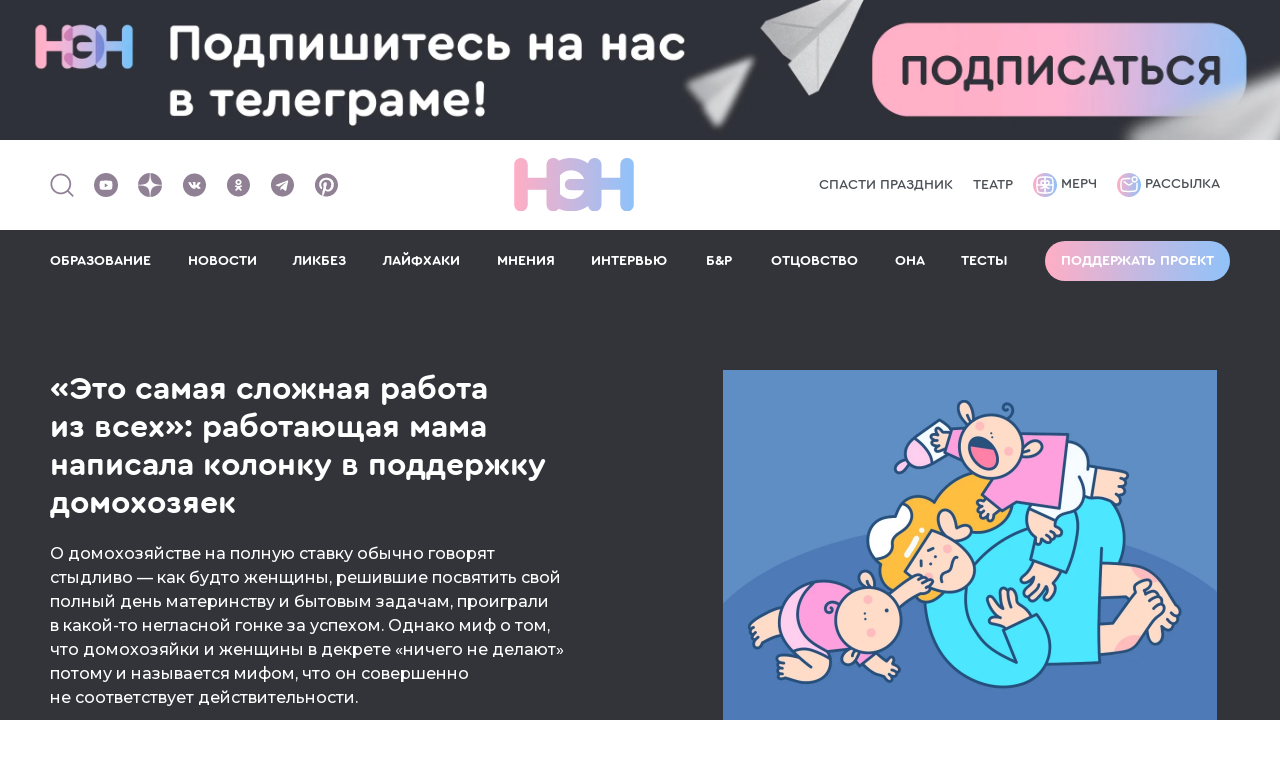

--- FILE ---
content_type: text/html; charset=UTF-8
request_url: https://n-e-n.ru/thehardestjob/
body_size: 20817
content:
    <!DOCTYPE html>
    <html lang="ru-RU">

    <head>
        <title>«Это самая сложная работа из всех»: работающая мама написала колонку в поддержку домохозяек</title>
<meta charset="utf-8">
<meta name="viewport" content="width=device-width,minimum-scale=1,maximum-scale=5">
<meta http-equiv="X-UA-Compatible" content="IE=edge">
<meta name="yandex-verification" content="57ec6f7eb64a7350"/>
<meta name="yandex-verification" content="468dfd0823cd5f56"/>
<meta name="google-site-verification" content="eBCSzFGfYCBvZXfqhjSNMkTxD64oPec4I5rzdZyCoMM"/>
<meta name="pmail-verification" content="3ad1f41814b0364143257c2f152d8546">
<meta name="p:domain_verify" content="76d030d387ca910fd4c25078fd37d1bd"/>
<meta name="verify-admitad" content="ddfb671477" />
<meta name="mailru-verification" content="b5142ba480c9e1c2" />
<meta name="verify-zsb8mnllsu" content="kv6css7kgy">

<meta property="fb:pages" content="1845534045662935"/>

<link rel="icon" type="image/svg+xml" href="/img/favicons/favicon.svg">
<!--<link rel="icon" type="image/png" href="/img/favicons/favicon.png">-->
<link rel="apple-touch-icon" sizes="180x180" href="/img/favicons/apple-touch-icon.png?v2">
<link rel="icon" type="image/png" sizes="32x32" href="/img/favicons/favicon-32x32.png?v2">
<link rel="icon" type="image/png" sizes="16x16" href="/img/favicons/favicon-16x16.png?v2">
<link rel="manifest" href="/img/favicons/site.webmanifest?v2">
<link rel="mask-icon" href="/img/favicons/safari-pinned-tab.svg?v2" color="#5bbad5">
<link rel="shortcut icon" href="/img/favicons/favicon.ico?v2">
<meta name="msapplication-TileColor" content="#da532c">
<meta name="msapplication-config" content="/img/favicons/browserconfig.xml?v2">
<meta name="theme-color" content="#ffffff">

<meta name="description" content="О&nbsp;домохозяйстве на&nbsp;полную ставку обычно говорят стыдливо&nbsp;— как будто женщины, решившие посвятить свой полный день материнству и&nbsp;бытовым задачам, проиграли в&nbsp;какой-то негласной гонке за&nbsp;успехом. Однако миф о&nbsp;том, что">
    <meta property="og:site_name" content="НЭН">
    <meta property="og:type" content="article">
    <meta property="og:title" content="«Это самая сложная работа из всех»: работающая мама написала колонку в поддержку домохозяек">
    <meta property="og:description" content="О&nbsp;домохозяйстве на&nbsp;полную ставку обычно говорят стыдливо&nbsp;— как будто женщины, решившие посвятить свой полный день материнству и&nbsp;бытовым задачам, проиграли в&nbsp;какой-то негласной гонке за&nbsp;успехом. Однако миф о&nbsp;том, что">
    <meta property="og:tags" content="">
    <meta property="og:url" content="https://n-e-n.ru/thehardestjob/">
    <meta property="og:image" content="https://n-e-n.ru/images/2021-07-20/60f6781272910_1024x512.jpg.webp">
    <meta property="og:image:width" content="1024">
    <meta property="og:image:height" content="512">


<script type="application/ld+json">{
    "@context": "https://schema.org",
    "@graph": [
        {
            "@type": "BreadcrumbList",
            "itemListElement": [
                {
                    "@type": "ListItem",
                    "position": 1,
                    "item": {
                        "@id": "https://n-e-n.ru/category/opinions/",
                        "name": "Мнения"
                    }
                }
            ]
        },
        {
            "@type": "Article",
            "@id": "https://n-e-n.ru/thehardestjob/#articleBody",
            "headline": "«Это самая сложная работа из всех»: работающая мама написала колонку в поддержку домохозяек",
            "description": "О&nbsp;домохозяйстве на&nbsp;полную ставку обычно говорят стыдливо&nbsp;— как будто женщины, решившие посвятить свой полный день материнству и&nbsp;бытовым задачам, проиграли в&nbsp;какой-то негласной гонке за&nbsp;успехом. Однако миф о&nbsp;том, что",
            "image": "/images/2021-07-20/60f6780aa5343_1200x675.jpg.webp",
            "author": {
                "@type": "Person",
                "name": "Редакция",
                "url": "https://n-e-n.ru/user/9-redakcia/"
            },
            "publisher": {
                "@type": "Organization",
                "name": "НЭН",
                "logo": {
                    "@type": "ImageObject",
                    "url": "https://n-e-n.ru/img/nen_logo_new.svg"
                }
            },
            "datePublished": "2021-07-20T14:30:00+03:00",
            "mainEntityOfPage": {
                "@type": "WebPage",
                "@id": "https://n-e-n.ru/thehardestjob/#articleBody"
            },
            "articleSection": "Мнения",
            "keywords": "7-10 лет, общество, родители, работа, декрет",
            "url": "https://n-e-n.ru/thehardestjob/"
        }
    ]
}</script>
        <meta name="csrf-param" content="_csrf-frontend">
<meta name="csrf-token" content="IP92KUK97IsiN4RZMKJHA-fDMuSCojVDTcBpWHO9qBZqhjlLFMul_k0F6xVYlQJtpLMGtcyRdiJ9hy06GNrvQw==">
        <meta name="twitter:card" content="summary_large_image">
<meta name="twitter:title" content="«Это самая сложная работа из всех»: работающая мама написала колонку в поддержку домохозяек">
<meta name="twitter:description" content="О&amp;nbsp;домохозяйстве на&amp;nbsp;полную ставку обычно говорят стыдливо&amp;nbsp;— как будто женщины, решившие посвятить свой полный день материнству и&amp;nbsp;бытовым задачам, проиграли в&amp;nbsp;какой-то негласной гонке за&amp;nbsp;успехом. Однако миф о&amp;nbsp;том, что домохозяйки и&amp;nbsp;женщины в&amp;nbsp;декрете «ничего не&amp;nbsp;делают» потому и&amp;nbsp;называется мифом, что он&amp;nbsp;совершенно не&amp;nbsp;соответствует действительности.">
<meta name="twitter:image" content="https://n-e-n.ru/images/2021-07-20/60f6781272910_0x0.jpg.webp">
<link href="https://n-e-n.ru/thehardestjob/" rel="canonical">
<link href="https://n-e-n.ru/amp/thehardestjob/" rel="amphtml">
<link href="/theme/scss/index.min.css?v=95" rel="stylesheet">
<link href="/setka/clients/VR2eHQZn2B2nrvZXVIMoUBobbv0ujq4W/css/6412____________________1_641.min.css" rel="stylesheet">
<link href="/theme/scss/pages/article.min.css?v=105" rel="stylesheet">
<style>
        .adfox-desktop, .adfox-mobile {
            margin: 20px 0;
        }
        </style>
<script src="/theme/js/counter.min.js?v=69"></script>    </head>

    <body>

    
    

<div class="banner-center">
    <!--AdFox START-->
    <!--ezhikezhik_2015-->
    <!--Площадка: n-e-n.ru / Desktop / Billboard 100%x200 / Branding-->
    <!--Категория: <не задана>-->
    <!--Тип баннера: Billboard-->
    <div id="adfox_16121769500717574"></div>
</div>


<header class="header">
    <div class="container">
        <div class="left">
            <a href="#">
                <span class="header__search">
                    <img src="/img/search.svg" alt="" width="26" height="27">
                </span>
            </a>
            <div class="social">
    <a href="https://www.youtube.com/@CHIPSjournal" target="_blank"
       aria-label="Наш Youtube канал">
        <svg width="24" height="24"><use xlink:href="/img/soc.sprite.svg?v=3#soc-youtube"></use></svg>
    </a>
    <a href="https://dzen.ru/nenru" target="_blank" aria-label="Наша страница в Дзен">
        <svg width="24" height="24"><use xlink:href="/img/soc.sprite.svg?v=3#soc-zen"></use></svg>
    </a>
    <a href="https://vk.com/net_eto_normalno" target="_blank" aria-label="Наше сообщество в VK">
        <svg width="25" height="24"><use xlink:href="/img/soc.sprite.svg?v=3#soc-vk"></use></svg>
    </a>
    <!-- mail.ru -->
    <a href="https://ok.ru/netetonorm" target="_blank" aria-label="Наша страница в Одноклассниках">
        <svg width="25" height="24"><use xlink:href="/img/soc.sprite.svg?v=3#soc-ok"></use></svg>
    </a>
    <a href="https://telegram.me/net_etonorm" target="_blank" aria-label="Наш канал в Телеграм">
        <svg width="25" height="24"><use xlink:href="/img/soc.sprite.svg?v=3#soc-tg"></use></svg>
    </a>
    <a href="https://www.pinterest.com/net_eto_normalno/" target="_blank"
       aria-label="Наша страница в Pinterest">
        <svg width="25" height="24"><use xlink:href="/img/soc.sprite.svg?v=3#soc-pinterest"></use></svg>
    </a>
</div>
        </div>
        <div class="header__logo">
            <a href="/" aria-label="Логотип">
                <img src="/img/nen_logo_new.svg" alt="">
            </a>
        </div>
        <div class="spec-project header-link">
                            <a href="https://kto-ukral-prazdnik.n-e-n.ru/?utm_source=nen" target="_blank">Спасти праздник</a>                            <a href="https://n-e-n.ru/mandariny-na-yolke-i-domashniy-teatr/" target="_blank">Театр</a>                    </div>
        <div class="right header-link">
            <a href="https://shop.n-e-n.ru/" target="_blank">
                <img src="/img/merch.svg" alt="">
                Мерч
            </a>
            <a href="https://mailganer.com/landing/53233/" id="rasssylka" target="_blank">
                <img src="/img/rassylka.svg" alt="">
                Рассылка
            </a>
        </div>
        <div class="button-menu-container">
                        <div class="header__button-menu">
                <span class="line"></span><span class="line"></span><span class="line"></span>
            </div>
        </div>
    </div>

    <div class="header__menu">
        <div class="container">
            <div class="link-menu"><a class="" href="https://n-e-n.ru/tag/88/%D0%BE%D0%B1%D1%80%D0%B0%D0%B7%D0%BE%D0%B2%D0%B0%D0%BD%D0%B8%D0%B5/" target="_self">ОБРАЗОВАНИЕ</a></div><div class="link-menu"><a class="" href="/category/ithappened/" target="_self">НОВОСТИ</a></div><div class="link-menu"><a class="" href="/category/diy/" target="_self">ЛИКБЕЗ</a></div><div class="link-menu"><a class="" href="/category/lifehacks/" target="_self">ЛАЙФХАКИ</a></div><div class="link-menu"><a class="" href="/category/opinions/" target="_self">МНЕНИЯ</a></div><div class="link-menu"><a class="" href="/category/interview/" target="_self">ИНТЕРВЬЮ</a></div><div class="link-menu"><a class="" href="/category/bnr/" target="_self">Б&Р</a></div><div class="link-menu"><a class="" href="/category/fathers/" target="_self">ОТЦОВСТВО</a></div><div class="link-menu"><a class="" href="/tag/102/она/" target="_self">ОНА</a></div><div class="link-menu"><a class="" href="/quizes/" target="_self">ТЕСТЫ</a></div>                            <div class="show-mobile"><a href="https://kto-ukral-prazdnik.n-e-n.ru/?utm_source=nen" target="_blank">Спасти праздник</a></div>
                            <div class="show-mobile"><a href="https://n-e-n.ru/mandariny-na-yolke-i-domashniy-teatr/" target="_blank">Театр</a></div>
                        <div>
                <a class="button border-gradient support-project" href="/donation/">Поддержать проект</a>
            </div>
            <div class="header__social-mobile">
                <div class="social">
                    <div class="social">
    <a href="https://www.youtube.com/@CHIPSjournal" target="_blank"
       aria-label="Наш Youtube канал">
        <svg width="24" height="24"><use xlink:href="/img/soc.sprite.svg?v=3#soc-youtube"></use></svg>
    </a>
    <a href="https://dzen.ru/nenru" target="_blank" aria-label="Наша страница в Дзен">
        <svg width="24" height="24"><use xlink:href="/img/soc.sprite.svg?v=3#soc-zen"></use></svg>
    </a>
    <a href="https://vk.com/net_eto_normalno" target="_blank" aria-label="Наше сообщество в VK">
        <svg width="25" height="24"><use xlink:href="/img/soc.sprite.svg?v=3#soc-vk"></use></svg>
    </a>
    <!-- mail.ru -->
    <a href="https://ok.ru/netetonorm" target="_blank" aria-label="Наша страница в Одноклассниках">
        <svg width="25" height="24"><use xlink:href="/img/soc.sprite.svg?v=3#soc-ok"></use></svg>
    </a>
    <a href="https://telegram.me/net_etonorm" target="_blank" aria-label="Наш канал в Телеграм">
        <svg width="25" height="24"><use xlink:href="/img/soc.sprite.svg?v=3#soc-tg"></use></svg>
    </a>
    <a href="https://www.pinterest.com/net_eto_normalno/" target="_blank"
       aria-label="Наша страница в Pinterest">
        <svg width="25" height="24"><use xlink:href="/img/soc.sprite.svg?v=3#soc-pinterest"></use></svg>
    </a>
</div>
                </div>
            </div>
        </div>
    </div>

        <!--AdFox START-->
    <!--ezhikezhik_2015-->
    <!--Площадка: n-e-n.ru / Mobile / Mobile_Top-->
    <!--Категория: <не задана>-->
    <!--Тип баннера: Mobile-->
    <div id="adfox_161217702470014171"></div>
    </header>

    
<div class="article-page article-page-image-2">
    <div class="inner-page-content-branding">
        <!-- Контейнер для брендинга -->
    </div>
    <div class="bg-block">
        <div class="container-inner">
            <div class="container-inner__left">
                <div class="container-small">
                    <div class="frame-container">
                        <div class="title">
                            <a href="/category/opinions/">
                                Мнения                            </a>
                        </div>
                                                                    </div>
                </div>
            </div>
        </div>
        <div class="container">
            <div class="card-page bg-none">
                <div class="card-page__left">
                    <h1 class="title-h1">
                        «Это самая сложная работа из всех»: работающая мама написала колонку в поддержку домохозяек                    </h1>

                    <div class="text-page"><p>О&nbsp;домохозяйстве на&nbsp;полную ставку обычно говорят стыдливо&nbsp;— как будто женщины, решившие посвятить свой полный день материнству и&nbsp;бытовым задачам, проиграли в&nbsp;какой-то негласной гонке за&nbsp;успехом. Однако миф о&nbsp;том, что домохозяйки и&nbsp;женщины в&nbsp;декрете «ничего не&nbsp;делают» потому и&nbsp;называется мифом, что он&nbsp;совершенно не&nbsp;соответствует действительности.</p></div>
                    <div class="info">
                        <time class="date" datetime="2021-07-20">
                            20 июля 2021                        </time>
                        <div class="name">
                            <a href="https://n-e-n.ru/user/9-redakcia/">
                                <span>Редакция</span>
                            </a>
                        </div>
                    </div>
                    <div class="social-2">
                        <style>
    .ya-share2__list li {
        margin: 10px 10px 10px 10px !important;
    }
    .ya-share2__list li:first-child {
        margin-left: 0 !important;
    }

    .ya-share2__container.ya-share2__container_color-scheme_blackwhite .ya-share2__badge,
    .ya-share2__container.ya-share2__container_color-scheme_blackwhite .ya-share2__mobile-popup-badge {
        background-color: #33343A;
    }
</style>
<script src="https://yastatic.net/share2/share.js"></script>
<div class="ya-share2" data-curtain data-color-scheme="blackwhite"
     data-services="vkontakte,odnoklassniki,telegram,twitter,viber">
</div>                    </div>
                </div>
                                <div class="card-page__right">
                    <div class="image">
                        <img src="/images/2021-07-20/60f6780aa5343_1040x720.jpg.webp"
                             alt=""
                             title="">

                    </div>
                                            <div class="image-caption">
                            Иллюстрация Настасьи Железняк                        </div>
                                    </div>
                            </div>
        </div>
    </div>
    <div class="container-inner">
        <div class="container-inner__left">
            <div class="container-small">
                                    <div class="tags">
                                                    <div class="tag">#<a href="/tag/6/7-10 лет/">7-10 лет</a></div>
                                                    <div class="tag">#<a href="/tag/12/общество/">общество</a></div>
                                                    <div class="tag">#<a href="/tag/13/родители/">родители</a></div>
                                                    <div class="tag">#<a href="/tag/16/работа/">работа</a></div>
                                                    <div class="tag">#<a href="/tag/32/декрет/">декрет</a></div>
                                            </div>
                
                                    <div class="article-content" id="articleBody">
                        <div class="stk-post stk-layout_6col_26605 stk-theme_35113" data-ui-id="post" data-reset-type="class" data-editor-version="3.2.8-rc1" data-stk="{&quot;images&quot;:[{&quot;id&quot;:&quot;2021-07-19/60f5910e550b5.png&quot;,&quot;alt&quot;:&quot;&quot;,&quot;caption&quot;:&quot;&quot;},{&quot;id&quot;:&quot;2021-07-19/60f5909118d4d.jpg&quot;,&quot;alt&quot;:&quot;&quot;,&quot;caption&quot;:&quot;&quot;}]}" data-layout-type="limited" data-ce-tag="post"><p class="stk-theme_35113__style_font_style-1618920566489 stk-theme_35113__mb_15 stk-reset" data-ce-tag="paragraph">В&nbsp;этом лично убедилась Никки Оден, которая приняла решение оставить работу ради роли «любящей матери и&nbsp;жены». Она написала <a class="stk-reset" href="https://www.workingmother.com/i-thought-i-could-handle-sahm" target="_blank">колонку</a> о&nbsp;своем опыте работы домохозяйкой&nbsp;— добровольного и&nbsp;вынужденного, а&nbsp;мы&nbsp;перевели ее&nbsp;для вас с&nbsp;небольшими сокращениями.</p><p class=" stk-theme_35113__mb_05 stk-reset" data-ce-tag="paragraph">До&nbsp;того, как у&nbsp;меня появились дети, я&nbsp;была уверена, что стану прекрасной домохозяйкой. «Ну&nbsp;это&nbsp;же не&nbsp;так сложно!», &nbsp;— думала я, когда была беременна первым ребенком.</p><p class=" stk-theme_35113__mb_05 stk-reset" data-ce-tag="paragraph">После того, как я&nbsp;на&nbsp;протяжении семи лет занималась разрешением хозяйственных споров в&nbsp;одной очень респектабельной юридической фирме, отстаивала свою сторону в&nbsp;суде, снимала и&nbsp;защищала показания, спорила с&nbsp;требовательными клиентами, участвовала в&nbsp;конкурентной борьбе с&nbsp;коллегами и&nbsp;противостояла другим адвокатам, и&nbsp;все это по&nbsp;60&nbsp;часов в&nbsp;неделю, работа домохозяйки казалась мне легкотней.</p><hr class="stk-theme_35113__separator_basic_divider stk-theme_35113__mb_05 stk-reset"/><p class=" stk-theme_35113__mb_05 stk-theme_35113__style_accented_text stk-reset" data-ce-tag="paragraph">Включайте истерический смех. Ох, как&nbsp;же я&nbsp;заблуждалась.</p><hr class="stk-theme_35113__separator_basic_divider stk-theme_35113__mb_05 stk-reset"/><p class=" stk-theme_35113__mb_05 stk-reset" data-ce-tag="paragraph">Домохозяйка&nbsp;— это самая сложная работа из&nbsp;всех, которые у&nbsp;меня когда-либо были. Когда моей дочери было девять месяцев, и&nbsp;я&nbsp;только начала чувствовать, как будто&nbsp;хоть с&nbsp;чем-то справляюсь, я&nbsp;обнаружила, что беременна сыном (информационное объявление: вы&nbsp;совершенно точно можете забеременеть, когда кормите грудью, независимо от&nbsp;того, что по&nbsp;этому поводу думает ваш муж).</p><p class="stk-reset" data-ce-tag="paragraph">За&nbsp;время, которого мне не&nbsp;хватило&nbsp;бы для того, чтобы разобраться с&nbsp;крупным иском, я&nbsp;прошла путь от&nbsp;крутой юристки в&nbsp;узкой юбке и&nbsp;на&nbsp;высоких каблуках до&nbsp;измученной мамы двух детей до&nbsp;двух лет, которая в&nbsp;любое время суток покрыта физиологическими жидкостями неизвестного происхождения.</p><a class="stk-container stk-container-link stk-reset" data-ce-tag="container" href="https://n-e-n.ru/nothingtodo/" target="_blank"><div class="stk-grid stk-theme_35113__mb_0" data-ce-tag="grid" data-anim-m="true" data-stk-css="stk5TiCt"><div data-col-width="6" class="stk-grid-col stk-grid-col_last" data-ce-tag="grid-col"><figure class="stk-reset stk-image-figure stk-theme_35113__mb_0 stk-desktop-hidden" data-ce-tag="image-figure"><div data-ce-tag="mask" class="stk-mask"><img src="https://n-e-n.ru/images/2021-07-19/60f5909118d4d_0x0.jpg" data-image-id="2021-07-19/60f5909118d4d.jpg" data-image-name="60f05699c50ca_0x0.jpg" class="stk-image stk-reset" width="1366" height="995" loading="lazy"/></div></figure><div class="stk-grid stk-theme_35113__mb_0" data-ce-tag="grid" data-stk-css="stk1BGJO"><div data-col-width="2" class="stk-grid-col stk-grid-col_empty" data-ce-tag="grid-col" data-stk-css="stklytat" data-stk-css-m=""><p class="stk-reset ce-element--empty stk-element_no-text" data-ce-tag="paragraph"></p></div><div data-col-width="4" class="stk-grid-col stk-grid-col_last" data-ce-tag="grid-col" data-stk-css="stkYuRrp"><p class="stk-reset stk-theme_35113__color_35113_custom_color_4 stk-theme_35113__style_small_text stk-theme_35113__mb_0" data-stk-css="stkj0zo9" data-ce-tag="paragraph">Интересное по&nbsp;теме</p><p class="stk-reset stk-theme_35113__mb_05 stk-theme_35113__color_35113_custom_color_2 stk-theme_35113__style_small_text" data-ce-tag="paragraph">Мама двоих детей показала на&nbsp;видео, как «весь день ничего не&nbsp;делает»</p></div></div></div></div></a><p class=" stk-theme_35113__mb_05 stk-reset" data-ce-tag="paragraph">Спустя два года с&nbsp;того момента, как я&nbsp;обменяла свою юридическую карьеру на&nbsp;семью, я&nbsp;поняла, что не&nbsp;счастлива. Когда ты&nbsp;бегаешь за&nbsp;одним ребенком, чтобы он&nbsp;не&nbsp;убил другого, одновременно кормишь, убираешься и&nbsp;развлекаешь двух крошечных человечков, пытаешься организовывать быт, и&nbsp;при этом не&nbsp;забывать о&nbsp;том, что ты&nbsp;еще и&nbsp;жена… Все это полностью лишило меня идентичности. Материнство поглотило меня целиком. У&nbsp;меня не&nbsp;было ничего своего за&nbsp;пределами ролей мамы и&nbsp;жены.</p><hr class="stk-theme_35113__separator_basic_divider stk-theme_35113__mb_05 stk-reset"/><h4 class=" stk-theme_35113__mb_05 stk-theme_35113__style_small_header stk-reset" data-ce-tag="paragraph">И&nbsp;хотя я&nbsp;была в&nbsp;ужасе от&nbsp;мысли о&nbsp;том, что люди подумают, что я&nbsp;неблагодарная или&nbsp;— что еще хуже&nbsp;— не&nbsp;люблю своих детей, я&nbsp;наконец смогла вслух заявить о&nbsp;том, что я&nbsp;хочу&nbsp;— нет, мне необходимо&nbsp;— вернуться на&nbsp;работу.</h4><hr class="stk-theme_35113__separator_basic_divider stk-theme_35113__mb_05 stk-reset"/><p class=" stk-theme_35113__mb_05 stk-reset" data-ce-tag="paragraph">Я&nbsp;начала с&nbsp;небольшого бизнеса, а&nbsp;затем постепенно вернулась в&nbsp;мир юриспруденции. Мои дети пошли в&nbsp;школу, а&nbsp;мой мозг начал работать так, как давно не&nbsp;работал. Я&nbsp;чувствовала удовлетворение и&nbsp;драйв. Я&nbsp;вновь обрела себя.</p><p class=" stk-theme_35113__mb_05 stk-reset" data-ce-tag="paragraph">А&nbsp;потом наступил март 2020&nbsp;года.</p><p class=" stk-theme_35113__mb_05 stk-reset" data-ce-tag="paragraph">Под давлением глобальной пандемии школы и&nbsp;офисы по&nbsp;всему миру позакрывались, а&nbsp;я&nbsp;вновь оказалась вынуждена вернуться к&nbsp;роли домохозяйки. И&nbsp;хотя мой муж тоже был дома с&nbsp;нами, вся основная нагрузка по&nbsp;поддержанию порядка в&nbsp;доме и&nbsp;заботе о&nbsp;детях, конечно&nbsp;же, легла на&nbsp;меня. Эх.</p><p class=" stk-theme_35113__mb_05 stk-reset" data-ce-tag="paragraph">Каждое утро буднего дня я&nbsp;собирала в&nbsp;кучу последние капли своей силы воли и&nbsp;старалась сделать удаленное обучение интересным для шестилетки, который в&nbsp;любой удобный момент кидался на&nbsp;пол и&nbsp;ныл, какая я&nbsp;скучная.</p><p class="stk-reset" data-ce-tag="paragraph">Одновременно с&nbsp;этим я&nbsp;переживала периодические вторжения со&nbsp;стороны семилетки, которая жаловалась на&nbsp;то, что ее&nbsp;задание по&nbsp;математике «не&nbsp;имеет смысла» (оно, кстати, всегда имело смысл, это я&nbsp;вам говорю как юрист, который ничего не&nbsp;смыслит в&nbsp;математике), или объявляла своему брату, что она не&nbsp;собирается мешать ему учиться, тем самым отвлекая его от&nbsp;учебы. Эх.</p><a class="stk-container stk-container-link stk-reset" data-ce-tag="container" href="https://n-e-n.ru/childlessdont/" target="_blank"><div class="stk-grid stk-theme_35113__mb_0" data-ce-tag="grid" data-anim-m="true" data-stk-css="stkkIkMp"><div data-col-width="6" class="stk-grid-col stk-grid-col_empty" data-ce-tag="grid-col"><p class="ce-element--empty stk-element_no-text stk-reset" data-ce-tag="paragraph"></p></div></div></a><p class=" stk-theme_35113__mb_05 stk-reset" data-ce-tag="paragraph">После того, как это сомнительное веселье заканчивалось, я&nbsp;залезала на&nbsp;свой скрипучий табурет, чтобы немного посидеть за&nbsp;компьютером и&nbsp;побыть юристкой. В&nbsp;полшестого я&nbsp;начинала есть сыр, крекеры и&nbsp;запивать их&nbsp;шардоне, параллельно нарезая что-нибудь для ужина. Иногда я&nbsp;скрывалась в&nbsp;тишине своей спальни, чтобы спокойно сложить постиранное белье&nbsp;— это была моя награда за&nbsp;старания. Эх.</p><p class=" stk-theme_35113__mb_05 stk-reset" data-ce-tag="paragraph">Звучит ужасно, я&nbsp;знаю.</p><p class="stk-theme_35113__mb_05 stk-reset" data-ce-tag="paragraph">Я&nbsp;быстро поняла, что чувствую себя в&nbsp;ловушке. Я&nbsp;застряла в&nbsp;ролях учительницы, поварихи, уборщицы и&nbsp;решательницы всех вопросов&nbsp;— это плюс к&nbsp;ролям жены и&nbsp;матери, которые были у&nbsp;меня до&nbsp;этого.</p><hr class="stk-theme_35113__separator_basic_divider stk-theme_35113__mb_05 stk-reset"/><h4 class="stk-theme_35113__mb_05 stk-theme_35113__style_small_header stk-reset" data-ce-tag="paragraph">Я&nbsp;потеряла силы бороться за&nbsp;свои мечты и&nbsp;цели. Я&nbsp;выгорела и&nbsp;устала, и&nbsp;никак не&nbsp;могла избавиться от&nbsp;этого чувства.</h4><hr class="stk-theme_35113__separator_basic_divider stk-theme_35113__mb_05 stk-reset"/><p class="stk-reset" data-ce-tag="paragraph">Вы&nbsp;хоть раз ощущали что-то подобное? Поверьте, вы&nbsp;не&nbsp;одиноки. Хорошая новость в&nbsp;том, что вы&nbsp;можете выйти из&nbsp;этого состояния и&nbsp;восстановить свои силы. Вот, что помогло мне:</p><h3 class=" stk-theme_35113__mb_05 stk-theme_35113__style_medium_header stk-reset" data-ce-tag="paragraph"><img alt="" class="stk-reset stk-theme_35113__symbol_custom_image_3275286 stk-icon" src="https://ceditor.setka.io/clients/VR2eHQZn2B2nrvZXVIMoUBobbv0ujq4W/css/assets/35113/img/nen-emodji-pack001-042_kKm74A.png"> Подготовьте план</h3><p class=" stk-theme_35113__mb_05 stk-reset" data-ce-tag="paragraph">Первым человеком, которому я&nbsp;рассказала о&nbsp;своих проблемах, был мой&nbsp;муж. Поскольку я&nbsp;уже пробовала себя в&nbsp;роли домохозяйки, в&nbsp;этот раз я&nbsp;не&nbsp;пыталась сделать вид, как будто я&nbsp;могу со&nbsp;всем справиться сама. Моя стратегия? Абсолютная прямота.</p><p class=" stk-theme_35113__mb_05 stk-reset" data-ce-tag="paragraph">Я&nbsp;честно призналась мужу во&nbsp;всех своих бедах. Я&nbsp;никогда не&nbsp;хотела быть учительницей начальных классов. Многие из&nbsp;нас не&nbsp;хотели. И&nbsp;я&nbsp;не&nbsp;знаю как вы, но&nbsp;я&nbsp;не&nbsp;особо с&nbsp;этим справлялась. Мне было необходимо, чтобы мой муж помогал мне заниматься учебой наших детей, особенно младшего.</p><p class=" stk-theme_35113__mb_05 stk-reset" data-ce-tag="paragraph">Мы&nbsp;составили план. Я&nbsp;взяла на&nbsp;себя понедельники, среды и&nbsp;пятницы, а&nbsp;он&nbsp;— вторники и&nbsp;четверги. Это решение многое изменило для каждого из&nbsp;нас.</p><hr class="stk-theme_35113__separator_basic_divider stk-theme_35113__mb_05 stk-reset"/><h4 class=" stk-theme_35113__mb_05 stk-theme_35113__style_small_header stk-reset" data-ce-tag="paragraph">Энергия, которая у&nbsp;меня появилась благодаря возможности отойти на&nbsp;один шаг назад и&nbsp;заняться чем-то своим, даже если это работа, распространилась на&nbsp;все остальное. И, ко&nbsp;всеобщей радости, вместе с&nbsp;энергией вернулось и&nbsp;мое терпение.</h4><hr class="stk-theme_35113__separator_basic_divider stk-theme_35113__mb_05 stk-reset"/><p class=" stk-theme_35113__mb_15 stk-reset" data-ce-tag="paragraph">Если работа вашего партнера не&nbsp;позволяет ему разделить с&nbsp;вами ваши дела, или вы&nbsp;соло-мама, найдите помощь за&nbsp;пределами вашего дома. От&nbsp;родственников до&nbsp;соседей и&nbsp;друзей&nbsp;— в&nbsp;вашей жизни найдутся люди, которые готовы вам помочь. Не&nbsp;жертвуйте собой и&nbsp;не&nbsp;верьте тому, что вы&nbsp;кого-то напрягаете. Женщины любят помогать другим женщинам, многих из&nbsp;нас достаточно просто попросить. Так что попросите.</p><h3 class=" stk-theme_35113__mb_05 stk-theme_35113__style_medium_header stk-reset" data-ce-tag="paragraph"><img alt="" class="stk-reset stk-theme_35113__symbol_custom_image_3275289 stk-icon" src="https://ceditor.setka.io/clients/VR2eHQZn2B2nrvZXVIMoUBobbv0ujq4W/css/assets/35113/img/nen-emodji-pack001-043_iu5M6A.png"> Избавьтесь от&nbsp;чувства вины</h3><p class=" stk-theme_35113__mb_05 stk-reset" data-ce-tag="paragraph">Очень легко поддаться чувству материнской вины, когда ваши дети целыми днями дома с&nbsp;вами, а&nbsp;вы&nbsp;бы хотели это изменить. Я&nbsp;обнаружила, что я&nbsp;застряла в&nbsp;бесконечном цикле, в&nbsp;котором я&nbsp;раздражалась, когда мои дети отвлекали меня от&nbsp;моих дел, а&nbsp;затем сильную вину из-за того, что мне не&nbsp;хватило терпения или энтузиазма, чтобы терпеть их&nbsp;постоянное присутствие. А&nbsp;затем я&nbsp;вновь переходила к&nbsp;раздражению.</p><hr class="stk-theme_35113__separator_basic_divider stk-theme_35113__mb_05 stk-reset"/><h4 class=" stk-theme_35113__mb_05 stk-theme_35113__style_small_header stk-reset" data-ce-tag="paragraph">В&nbsp;какой-то момент я&nbsp;осознала, что чувство вины не&nbsp;делает меня лучше. А&nbsp;знаете, что делает? Признание того, что постоянно находиться дома с&nbsp;детьми очень тяжело, и&nbsp;отказ извиняться за&nbsp;то, что мне нужно время для того, чтобы поработать или заняться тем, что мне интересно.</h4><hr class="stk-theme_35113__separator_basic_divider stk-theme_35113__mb_05 stk-reset"/><p class=" stk-theme_35113__mb_15 stk-reset" data-ce-tag="paragraph">Иметь собственные мечты и&nbsp;цели за&nbsp;пределами материнства&nbsp;— это нормально, и&nbsp;хотеть тратить на&nbsp;это время&nbsp;— тоже нормально, даже если в&nbsp;этот момент вашим детям придется спросить кого-то другого, куда пропали их&nbsp;фломастеры. Это не&nbsp;делает вас какой-то «не&nbsp;такой» мамой. Это делает вас человеком.</p><h3 class=" stk-theme_35113__style_medium_header stk-theme_35113__mb_05 stk-reset" data-ce-tag="paragraph"><img alt="" class="stk-reset stk-theme_35113__symbol_custom_image_3275287 stk-icon" src="https://ceditor.setka.io/clients/VR2eHQZn2B2nrvZXVIMoUBobbv0ujq4W/css/assets/35113/img/nen-emodji-pack001-044_H4VNOw.png"> Не&nbsp;держите в&nbsp;себе</h3><p class=" stk-theme_35113__mb_05 stk-reset" data-ce-tag="paragraph">Матерям часто приходится прилагать максимальные усилия для того, чтобы держать себя «в&nbsp;руках». Но&nbsp;на&nbsp;самом деле плакать&nbsp;— это тоже нормально. Упрекая себя в&nbsp;слезливости, вы&nbsp;ведете себя так&nbsp;же бессмысленно, как если&nbsp;бы вы&nbsp;упрекали себя в&nbsp;том, что вам хочется в&nbsp;туалет. Понятное дело, что всему есть свое время и&nbsp;место. Я&nbsp;не&nbsp;жалуюсь на&nbsp;жизнь всем подряд 24/7, и&nbsp;я&nbsp;не&nbsp;рыдаю при детях по&nbsp;любому поводу.</p><p class=" stk-theme_35113__mb_05 stk-reset" data-ce-tag="paragraph">Но&nbsp;я&nbsp;и&nbsp;не&nbsp;держу все это в&nbsp;себе. Когда мне надо выпустить слезы наружу, я&nbsp;это делаю. Я&nbsp;легко могу поныть своему мужу или друзьям. Мне неважно, как это звучит, или какой «несобранной» я&nbsp;выгляжу. Мне надо дать выход эмоциями&nbsp;— и&nbsp;вам тоже. Да, в&nbsp;моменте это может выглядеть ужасно, но&nbsp;зато потом вам станет намного лучше. Гарантирую.</p><p class=" stk-theme_35113__mb_05 stk-reset" data-ce-tag="paragraph">Помните о&nbsp;том, что вы&nbsp;делаете все, что в&nbsp;ваших силах. Быть работающей мамой непросто, но&nbsp;это значит, что вы&nbsp;учите своих детей гибкости, учите их&nbsp;стоять за&nbsp;себя, достигать своих целей и&nbsp;вставать на&nbsp;ноги после очередного поражения.</p><p class="stk-theme_35113__mb_2 stk-reset" data-ce-tag="paragraph">Будьте добры к&nbsp;себе. Проявите к&nbsp;себе уважение. Вы&nbsp;— прекрасная мама. И&nbsp;у&nbsp;вас все получится.</p><div class="stk-grid" data-ce-tag="grid" data-stk-css="stkLU-La"><div data-col-width="6" class="stk-grid-col stk-grid-col_last" data-ce-tag="grid-col"><p class="stk-reset stk-theme_35113__mb_0 stk-theme_35113__style_font_style-1581413622543" data-stk-css="stk0GY9f" data-ce-tag="paragraph">Еще почитать по&nbsp;теме</p><a class="stk-theme_35113__stk-btn_1622717779419 stk-theme_35113__style_font_style-1581413684093 stk-theme_35113__mb_0 stk-reset" data-stk-css="stkLC7Gz" data-stk-button="1" href="https://n-e-n.ru/joborkid/" target="_blank" data-ce-tag="button">Выбирайте: работа или ребенок? Воскресное письмо</a><hr class="stk-reset stk-theme_35113__separator_divider-1578559866320 stk-theme_35113__mb_0"/><a class="stk-theme_35113__stk-btn_1622717779419 stk-theme_35113__style_font_style-1581413684093 stk-theme_35113__mb_0 stk-reset" data-stk-css="stkFjfxR" data-stk-button="1" href="https://n-e-n.ru/mothercancryes/" target="_blank" data-ce-tag="button">Право мамы на эмоции: почему мы можем грустить и плакать при детях</a><hr class="stk-reset stk-theme_35113__separator_divider-1578559866320 stk-theme_35113__mb_0"/><a class="stk-theme_35113__stk-btn_1622717779419 stk-theme_35113__style_font_style-1581413684093 stk-theme_35113__mb_0 stk-reset" data-stk-css="stkFF51k" data-stk-button="1" href="https://n-e-n.ru/momsvacancy/" target="_blank" data-ce-tag="button">«Остывший кофе и никаких перерывов»: мать троих детей написала, как «работа мамой» могла бы выглядеть на сайте вакансий</a></div></div><figure class="stk-reset stk-image-figure" data-ce-tag="image-figure"><div data-ce-tag="mask" class="stk-mask"><a href="https://t.me/net_etonorm" class="stk-reset stk-link" target="_blank"><img src="https://n-e-n.ru/images/2020-09-29/5f7352e299697_0x0.gif" data-image-id="2020-09-29/5f7352e299697.gif" data-image-name="телеграм2.gif" class="stk-image stk-reset" loading="lazy"/></a></div></figure><style data-stk-css="stkkIkMp" media="all" class="">
  [data-stk-css="stkkIkMp"]:not(#stk):not(#stk):not(style) {}
</style><style data-stk-css="stkLU-La" media="all" class="">
  [data-stk-css="stkLU-La"]:not(#stk):not(#stk):not(style) {
    background-color: rgba(242, 247, 255, 1)
  }
</style><style data-stk-css="stk0GY9f" media="all" class="">
  [data-stk-css="stk0GY9f"]:not(#stk):not(#stk):not(style) {
    color: #a6bfe7;
    padding: 0px;
    margin-left: 20px;
    margin-right: 16px;
    margin-top: 16px
  }
</style><style data-stk-css="stkLC7Gz" class="" media="all">
  [data-stk-css="stkLC7Gz"]:not(#stk):not(#stk):not(style) {
    align-self: stretch;
    justify-self: stretch
  }
</style><style data-stk-css="stkFjfxR" class="" media="all">
      [data-stk-css="stkFjfxR"]:not(#stk):not(#stk):not(style) {
        align-self: stretch;
        justify-self: stretch
      }
    </style><style data-stk-css="stkFF51k" class="" media="all">
      [data-stk-css="stkFF51k"]:not(#stk):not(#stk):not(style) {
        align-self: stretch;
        justify-self: stretch
      }
    </style><style data-stk-css="stk7M-5z" class="" media="all">
  [data-stk-css="stk7M-5z"]:not(#stk):not(#stk):not(style) {
    align-self: stretch;
    justify-self: stretch
  }
</style><style data-stk-css="stkJS2lu" class="" media="all">
  [data-stk-css="stkJS2lu"]:not(#stk):not(#stk):not(style) {
    align-self: stretch;
    justify-self: stretch
  }
</style><style data-stk-css="stk5TiCt" media="all" class="">
  [data-stk-css="stk5TiCt"]:not(#stk):not(#stk):not(style) {}
</style><style data-stk-css="stk1BGJO" media="all" class="">
  [data-stk-css="stk1BGJO"]:not(#stk):not(#stk):not(style) {
    borderradius: 3px;
    background-color: rgba(242, 247, 255, 1)
  }
</style><style data-stk-css="stklytat" media="all" class="">[data-stk-css="stklytat"]:not(#stk):not(#stk):not(style){background-position: 50% 50%; background-repeat: no-repeat; background-size: cover; background-image: url('https://n-e-n.ru/images/2021-07-19/60f5909118d4d_0x0.jpg')}</style><style data-stk-css="stkYuRrp" media="all" class="">
  [data-stk-css="stkYuRrp"]:not(#stk):not(#stk):not(style) {
    padding: 16px
  }
</style><style data-stk-css="stkj0zo9" media="all" class="">
  [data-stk-css="stkj0zo9"]:not(#stk):not(#stk):not(style) {
    color: #a6bfe7
  }
</style></div>                    </div>
                
                                    <div class="tags">
                                                    <div class="tag">#<a href="/tag/6/7-10 лет/">7-10 лет</a></div>
                                                    <div class="tag">#<a href="/tag/12/общество/">общество</a></div>
                                                    <div class="tag">#<a href="/tag/13/родители/">родители</a></div>
                                                    <div class="tag">#<a href="/tag/16/работа/">работа</a></div>
                                                    <div class="tag">#<a href="/tag/32/декрет/">декрет</a></div>
                                            </div>
                            </div>

            <!--AdFox START-->
            <!--ezhikezhik_2015-->
            <!--Площадка: n-e-n.ru / Desktop / Inpage After Article-->
            <!--Категория: <не задана>-->
            <!--Тип баннера: Inpage-->
            <div id="adfox_161217712291753789"></div>

            <!--AdFox START-->
            <!--ezhikezhik_2015-->
            <!--Площадка: n-e-n.ru / Mobile / Mobile_After_Article-->
            <!--Категория: <не задана>-->
            <!--Тип баннера: Mobile-->
            <div id="adfox_161217715304012547"></div>

        </div>
                            <div class="container-inner__right">
                <div class="card-promo-container">
                    <!--AdFox START-->
                    <!--ezhikezhik_2015-->
                    <!--Площадка: n-e-n.ru / Desktop / Sidebar_1-->
                    <!--Категория: <не задана>-->
                    <!--Тип баннера: Sidebar-->
                    <div id="adfox_16121772087386157"></div>
                </div>
            </div>
            </div>
    <div class="interest-2">
        <div class="container">
            <div class="interest-2__container">
                <div class="interest__title">ВАМ БУДЕТ ИНТЕРЕСНО</div>
<section class="slider-wrapper">
    <button class="slide-arrow slide-arrow-prev">&#8249;</button>
    <button class="slide-arrow slide-arrow-next">&#8250;</button>
    <ul class="items slides-container">
                    <li class="item int-slide">
                <a class="image" href="/kakie-knigi-zastavlaut-plakat-rossian/" target="_blank">
                                            <img src="/images/2026-01-20/696f229eb1917_560x320.jpg.webp"
                             alt="Фото: Yuliasis | Shutterstock | Fotodom">
                                    </a>
                <a class="subtitle" href="/category/view/?alias=%25d0%25b1%25d0%25b5%25d0%25b7-%25d1%2580%25d1%2583%25d0%25b1%25d1%2580%25d0%25b8%25d0%25ba%25d0%25b8" target="_blank">
                    Без рубрики                </a>
                <a class="title" href="/kakie-knigi-zastavlaut-plakat-rossian/" target="_blank">
                    Какие книги заставляют плакать россиян                </a>
                            </li>
                    <li class="item int-slide">
                <a class="image" href="/muzhchina-opublikoval-v-seti-spisok-ego-detskih-domashnih-obazannostey/" target="_blank">
                                            <img src="/images/2026-01-20/696f1d1458d48_560x320.jpg.webp"
                             alt="">
                                    </a>
                <a class="subtitle" href="/category/ithappened/" target="_blank">
                    Новости                 </a>
                <a class="title" href="/muzhchina-opublikoval-v-seti-spisok-ego-detskih-domashnih-obazannostey/" target="_blank">
                    Мужчина опубликовал в&nbsp;сети список его детских домашних обязанностей                </a>
                            </li>
                    <li class="item int-slide">
                <a class="image" href="/5-mifov-o-zhenskom-zdorovie/" target="_blank">
                                            <img src="/images/2026-01-19/696e487bbb227_560x320.jpg.webp"
                             alt="Фото: SewCreamStudio | Shutterstock | Fotodom">
                                    </a>
                <a class="subtitle" href="/category/opinions/" target="_blank">
                    Мнения                </a>
                <a class="title" href="/5-mifov-o-zhenskom-zdorovie/" target="_blank">
                    5&nbsp;мифов о&nbsp;женском здоровье. Развенчивают врачи                </a>
                            </li>
                    <li class="item int-slide">
                <a class="image" href="/novokuzneckiy-roddom-priostanovil-rabotu-na-90-dney/" target="_blank">
                                            <img src="/images/2026-01-19/696e0f7f90fea_560x320.jpg.webp"
                             alt="">
                                    </a>
                <a class="subtitle" href="/category/ithappened/" target="_blank">
                    Новости                 </a>
                <a class="title" href="/novokuzneckiy-roddom-priostanovil-rabotu-na-90-dney/" target="_blank">
                    Новокузнецкий роддом приостановил работу на&nbsp;90&nbsp;дней                </a>
                            </li>
            </ul>
</section>
                <!--
                <hr class="hr">
                <div class="form-container">
                    <div class="title">Чтобы не пропустить всё самое интересное<br> — подпишитесь на нашу рассылку</div>
                    <form class="form">
                        <div class="form__top">
                            <div class="form-group">
                                <input type="email" placeholder="Ваш e-mail">
                            </div>
                            <div class="button-container">
                                <button class="button bold black-text">Подписаться</button>
                            </div>
                        </div>
                        <div class="form__bottom">
                            <div class="form-group-check">
                                <input id="check" type="checkbox" name="">
                                <label for="check">Нажимая на кнопку, Вы соглашаетесь с Политикой конфиденциальности и Правилами обработки персональных данных</label>
                            </div>
                        </div>
                    </form>
                </div>
                -->
            </div>
        </div>
    </div>

    <div class="container-inner">
        <div class="cards cards-2">
            <div class="cards__left">
                <div class="card card-big">
    <div class="card-big__left">
        <a class="subtitle" href="/category/lifehacks/">
            Лайфхаки        </a>
        <a class="title" href="/morningafterwtf/">
            20 вещей, которые ждут вас сразу после родов        </a>
        <div class="text">
            Как известно, после родов все только начинается. И&nbsp;дело не только в пеленках и бессонных ночах. Тело, эмоции, отношения с близкими — все словно переживает...        </div>
            </div>
    <div class="card-big__right">
        <a class="image" href="/morningafterwtf/">
                            <img src="/images/2025-11-12/69147102ed4ee_628x716.jpg.webp"
                     alt="Иллюстрация НЭН">
                    </a>
    </div>
</div>

<div class="card card-medium">
    <div class="card-medium__top">
        <a class="image" href="/pregnantbody/">
                            <img src="/images/2025-11-20/691ee9be3ca22_596x400.jpg.webp"
                     alt="Фото: Everett Collection | Shutterstock | Fotodom">
                    </a>
    </div>
    <div class="card-medium__bottom">
        <div>
            <a class="subtitle" href="/category/bnr/">
                Б&Р            </a>
        </div>
        <a class="title" href="/pregnantbody/">
            Живот с обложки: как беременное тело стало объектом массовой культуры        </a>
            </div>
</div>

<div class="card card-medium">
    <div class="card-medium__top">
        <a class="image" href="/reese/">
                            <img src="/images/2025-09-23/68d29496977c1_596x400.jpg.webp"
                     alt="Фото: Jaguar PS | Shutterstock | Fotodom">
                    </a>
    </div>
    <div class="card-medium__bottom">
        <div>
            <a class="subtitle" href="/category/opinions/">
                Мнения            </a>
        </div>
        <a class="title" href="/reese/">
            10 цитат Риз Уизерспун о родительстве        </a>
            </div>
</div>

<div class="card card-medium">
    <div class="card-medium__top">
        <a class="image" href="/mentalstate/">
                            <img src="/images/2025-11-01/69061061c2e95_596x400.jpg.webp"
                     alt="Иллюстрация Насти Железняк">
                    </a>
    </div>
    <div class="card-medium__bottom">
        <div>
            <a class="subtitle" href="/category/opinions/">
                Мнения            </a>
        </div>
        <a class="title" href="/mentalstate/">
            Ментальное здоровье после родов: важная и недооцененная тема        </a>
            </div>
</div>
<div class="card card-small">
    <a class="subtitle" href="/category/opinions/">
        Мнения    </a>
    <a class="title" href="/annwords/">
        10 цитат Энн Хэтэуэй о материнстве и его вызовах    </a>
    </div>

<div class="card card-small">
    <a class="subtitle" href="/category/opinions/">
        Мнения    </a>
    <a class="title" href="/scarjo/">
        «С появлением ребенка в твоем сердце будто образуется дополнительное пространство»: 8 цитат Скарлетт Йоханссон о родительстве    </a>
    </div>

<div class="card card-small">
    <a class="subtitle" href="/category/lifehacks/">
        Лайфхаки    </a>
    <a class="title" href="/changethesystem/">
        11 шагов, которые может сделать государство для реальной поддержки родительства    </a>
    </div>

<div class="card card-big reverse">
    <div class="card-big__left">
        <a class="subtitle" href="/category/bnr/">
            Б&Р        </a>
        <a class="title" href="/dontbeahero/">
            Не спешите быть Чудо-женщиной: 6 ошибок, которых стоит избегать после родов        </a>
        <div class="text">
            После рождения ребёнка организм и психика женщины переживают колоссальную перестройку. Но многие мамы стремятся как можно скорее вернуться к привычному ритму и...        </div>
            </div>
    <div class="card-big__right">
        <a class="image" href="/dontbeahero/">
                            <img src="/images/2025-09-26/68d66edbadbcb_628x716.jpg.webp"
                     alt="Коллаж с фото: gpointstudio| Shutterstock | Fotodom">
                    </a>
    </div>
</div>
<div class="card card-small">
    <a class="subtitle" href="/category/opinions/">
        Мнения    </a>
    <a class="title" href="/studentmomspeaks/">
        «‎У меня был шок, страх — как же так, мне шестнадцать с половиной лет, как отреагируют родители»: монолог о раннем материнстве и студенчестве    </a>
    </div>

            </div>
            <div class="container-inner__right">
                <div class="card-promo-container" style="margin-top: 0;">
                    <div class="sidebar-item" style="position: sticky; top: 20px;">
    <!--AdFox START-->
    <!--ezhikezhik_2015-->
    <!--Площадка: n-e-n.ru / Desktop / Sidebar_2 (Sticky)-->
    <!--Категория: <не задана>-->
    <!--Тип баннера: Sidebar-->
    <div id="adfox_161217724184428939"></div>
</div>                </div>
            </div>

        </div>
    </div>

</div>

<div class="container-inner">
    <!-- Yandex.RTB C-A-447072-36 -->
    <div id="yandex_rtb_rek-widget"></div>
</div>

<script>
    const target = document.getElementById("articleBody");

    // Цели и их процентные позиции
    const checkpoints = [
        { percent: 30, goal: 'scroll30' },
        { percent: 50, goal: 'scroll50' },
        { percent: 60, goal: 'scroll60' },
        { percent: 100, goal: 'scroll100' }
    ];

    // Чтобы не отправлять одну цель несколько раз
    let firedGoals = new Set();

    window.addEventListener("scroll", () => {
        const rect = target.getBoundingClientRect();
        const viewportHeight = window.innerHeight;

        // сколько всего высоты блока видно от начала до нижней границы окна
        const visible = Math.min(viewportHeight - rect.top, rect.height);

        // процент прокрутки блока (0–100)
        const scrolledPercent = Math.max(0, Math.min(100, (visible / rect.height) * 100));

        checkpoints.forEach(({ percent, goal }) => {
            if (scrolledPercent >= percent && !firedGoals.has(goal)) {
                console.log(`Достигнуто ${percent}%`);
                ym(41151484, 'reachGoal', goal);
                firedGoals.add(goal);
            }
        });
    });
</script>


    
<footer class="footer">
    <div class="container">

        <div class="subscribe">
            <div class="title">
                <div class="first">Не пропустите самое интересное!</div>
                <div>Подпишитесь на нашу рассылку</div>
            </div>

            <form id="form-subscribe" class="form" action="/subscribe/" method="post">
<input type="hidden" name="_csrf-frontend" value="IP92KUK97IsiN4RZMKJHA-fDMuSCojVDTcBpWHO9qBZqhjlLFMul_k0F6xVYlQJtpLMGtcyRdiJ9hy06GNrvQw==">            <div class="form__top">
                <div class="form-group">
                    <input id="email" type="email" name="email" placeholder="Ваш e-mail" required>
                    <label for="email"></label>
                </div>
                <div class="button-container">
                    <button class="button sub-button bold black-text">Подписаться</button>
                </div>
            </div>
            <div class="form__bottom">
                <div class="form-group-check" style="display:flex;">
                    <input id="check" type="checkbox" name="agree" required>
                    <label for="check" style="padding-left: 10px;display: block;text-align: left;">
                        Даю <a class="link" href="/personal-data/" target="_blank">согласие</a> на обработку моих
                        персональных данных на условиях <a class="link" href="/confidentiality/" target="_blank">политики конфиденциальности</a>
                    </label>
                </div>
            </div>
            </form>        </div>

        <hr>

        <div class="footer__menu-2">
            <div class="categories"><!-- 1 -->
                <div class="title">Рубрики</div>
                <ul>
                    <li><a href="/category/ithappened/">Новости</a></li><li><a href="/category/lifehacks/">Лайфхаки</a></li><li><a href="/category/diy/">Ликбез</a></li><li><a href="/category/bnr/">Беременность и роды</a></li><li><a href="https://n-e-n.ru/tag/129/%D0%9F%D0%BE%D1%81%D0%BB%D0%B5+%D1%80%D0%BE%D0%B4%D0%BE%D0%B2/">После родов</a></li><li><a href="/tag/102/она/">Для женщин</a></li><li><a href="/category/opinions/">Мнения</a></li><li><a href="/category/pictures/">Подборки</a></li><li><a href="/category/interview/">Интервью</a></li><li><a href="/quizes/">Тесты</a></li><li><a href="/category/x/">Партнеры</a></li>                </ul>
            </div>
            <div class="tags"><!-- 2 -->
                <div class="title">Темы</div>
                <ul>
                    <li><a href="/tag/97/база/">Энциклопедия для родителей</a></li><li><a href="/category/fathers/">Отцовство</a></li><li><a href="/tag/119/40+/">40+</a></li><li><a href="/tag/120/бабушки+и+дедушки/">Бабушки и дедушки</a></li><li><a href="https://gde-dengi.n-e-n.ru/">Деньги</a></li><li><a href="/tag/69/здоровье/">Здоровье</a></li><li><a href="/tag/34/ментальное+здоровье/">Психология</a></li><li><a href="/tag/88/образование/">Образование</a></li><li><a href="/tag/9/кино+и+мультфильмы/">Кино и мультфильмы</a></li><li><a href="/tag/8/книги/">Книги</a></li><li><a href="/tag/121/звезды/">Звезды</a></li><li><a href="/tag/122/классики/">Классики</a></li><li><a href="https://wikigirls.ru/">Энциклопедия для девочек</a></li><li><a href="/nasilie/">Хватит бить детей</a></li>                </ul>
            </div>

            <div class="age"><!-- 3 -->
                <div class="title">Возраст</div>
                <ul>
                    <li><a href="/tag/1/0-6+мес/">0-6 мес</a></li><li><a href="/tag/2/7-12+мес/">7-12 мес</a></li><li><a href="/tag/3/1-2+года/">1-2 года</a></li><li><a href="/tag/4/2-3+года/">2-3 года</a></li><li><a href="/tag/5/3-6+лет/">3-6 лет</a></li><li><a href="/tag/6/7-10+лет/">7-10 лет</a></li><li><a href="/tag/7/Подростки/">Подростки</a></li>                </ul>
            </div>

            <div class="main"><!-- 4 -->
                <div class="title">Главное</div>
                <ul class="menu">
                    <li><a href="/about/">О нас</a></li><li><a href="https://reklama.n-e-n.ru/">Реклама в НЭН</a></li><li><a href="/promostatii/">Спецпроекты</a></li><li><a href="/recruiting/">Работа в НЭН</a></li><li><a href="https://shop.n-e-n.ru/">Мерч НЭН</a></li><li><a href="/donation/">Поддержать НЭН</a></li><li><a href="/contacts/">Контакты</a></li><li><a href="/user-agreement/">Соглашение</a></li><li><a href="/personal-data/">Согласие</a></li><li><a href="/confidentiality/">Политика</a></li>                </ul>
            </div>

            <div class="five"><!-- 5 -->
                <div class="icons" style="/*flex-direction: column;*/">
                    <div class="title">НЭН в соцсетях</div>
                    <div class="list">

                        <a href="https://t.me/net_etonorm" target="_blank" aria-label="Наш канал в TG">
                            <svg width="30" height="30"><use xlink:href="/img/soc.sprite.v2.svg?v=9#soc-tg"></use></svg>
                        </a>

                        <a href="https://t.me/kudashechnaya" target="_blank" aria-label="TG Кудашечная">
                            <svg width="30" height="30"><use xlink:href="/img/soc.sprite.v2.svg?v=9#soc-kuda"></use></svg>
                        </a>

                        <a href="https://t.me/memoshnaja" target="_blank" aria-label="Мемошная родителя">
                            <svg width="30" height="30"><use xlink:href="/img/soc.sprite.v2.svg?v=9#soc-memoshnaja"></use></svg>
                        </a>

                        <a href="https://vk.com/net_eto_normalno" target="_blank" aria-label="Наше сообщество в VK">
                            <svg width="30" height="30"><use xlink:href="/img/soc.sprite.v2.svg?v=9#soc-vk"></use></svg>
                        </a>
                        <!-- mail.ru -->
                        <a href="https://ok.ru/netetonorm" target="_blank" aria-label="Наша страница в Одноклассниках">
                            <svg width="30" height="30"><use xlink:href="/img/soc.sprite.v2.svg?v=9#soc-ok"></use></svg>
                        </a>
                        <a href="https://dzen.ru/nenru" target="_blank" aria-label="Наша страница в Дзен">
                            <svg width="30" height="30"><use xlink:href="/img/soc.sprite.v2.svg?v=9#soc-zen"></use></svg>
                        </a>
                        <a href="https://www.tiktok.com/@net_eto_normalno" target="_blank" aria-label="Наша страница в TikTok">
                            <svg width="30" height="30"><use xlink:href="/img/soc.sprite.v2.svg?v=9#soc-tiktok"></use></svg>
                        </a>
                        <a href="https://www.pinterest.com/net_eto_normalno/" target="_blank" aria-label="Наша страница в Pinterest">
                            <svg width="30" height="30"><use xlink:href="/img/soc.sprite.v2.svg?v=9#soc-pinterest"></use></svg>
                        </a>
                        <a href="https://www.youtube.com/@CHIPSjournal" target="_blank" aria-label="Наш Youtube канал">
                            <svg width="30" height="30"><use xlink:href="/img/soc.sprite.v2.svg?v=9#soc-youtube"></use></svg>
                        </a>
                        <a href="https://podcasts.apple.com/ru/podcast/%D1%87%D0%B8%D0%BF%D1%81%D0%BE%D0%B2%D0%BE%D1%81%D1%82%D0%B8/id1517870154" target="_blank" aria-label="Наш Podcast">
                            <svg width="30" height="30"><use xlink:href="/img/soc.sprite.v2.svg?v=9#soc-podcast"></use></svg>
                        </a>

                        <a href="https://music.yandex.ru/album/11410033" target="_blank" aria-label="Наш подкаст">
                            <svg width="30" height="30"><use xlink:href="/img/soc.sprite.v2.svg?v=9#soc-ya-music"></use></svg>
                        </a>
                    </div>
                </div>

                <div class="spec" style="display: none;">
                    <div class="title">Спецпроекты НЭН</div>
                    <ul>
                        <li><a href="#">Где деньги</a></li>
                        <li><a href="#">Хватит бить детей</a></li>
                        <li><a href="#">Энциклопедия для девочек</a></li>
                    </ul>

                </div>

            </div>

        </div>

        <hr>

        <div class="last_block">
            <div class="except_copy">
                <div class="left">
                    <div class="logo">
                        <img src="/img/nen_logo_v3.svg" alt="">
                        <div class="age">18+</div>
                    </div>
                    <div class="agreement">
                        Использование и перепечатка материалов сайта n-e-n.ru возможны только с письменного разрешения Администрации сайта и при наличии активной ссылки на сайт n-e-n.ru
                    </div>
                </div>

                <div class="right">
                    <ul>
                        <li><a href="/user-agreement/">Пользовательское соглашение</a></li>
                        <li><a href="/confidentiality/">Согласие на обработку данных</a></li>
                        <li><a href="/confidentiality/">Политика конфиденциальности</a></li>
                    </ul>
                </div>
            </div>

            <div class="copyright">
                © 2016-2026 Нет, это нормально
            </div>

            <div class="recommendation">
                На информационном ресурсе применяются <a href="/rekommendatelnye-sistemy/">рекомендательные технологии</a>
            </div>

        </div>

        <div class="footer__menu-2--right">
            <div class="social">
                            </div>
        </div>

                </div>
</footer>

<div class="search-popup" hidden>
    <div class="container">
        <div class="logo">
            <a href="/">
                <img src="/img/nen_logo_new.svg" alt="">
            </a>
        </div>
        <div class="content">
            <div class="close">
                <img src="/img/close.svg" alt="Закрыть" width="24" height="24">
            </div>
            <form class="form" action="/site/search/" id="form-search">
                <div class="form-group">
                    <input class="search-input" type="text" placeholder="Я ищу...">
                    <span class="clear-input"></span>
                </div>
                <div class="load-more-wrap">
                    <div class="load-more-btn" data-page="2" style="justify-content: center; align-items: center;">
                        <button style="font-size: 150%; padding: 20px;" type="submit">Найти</button>
                    </div>
                </div>
            </form>
            <div class="search-result"></div>
        </div>
    </div>
</div>

        <script>
        
        
        
        

        
    </script>

    <noscript><div><img src="https://top-fwz1.mail.ru/counter?id=3082310;js=na" style="border:0;position:absolute;left:-9999px;" alt="Top.Mail.Ru"/></div></noscript>

    <!-- Yandex.Metrika counter -->
    <noscript><div><img src="https://mc.yandex.ru/watch/41151484" style="position:absolute; left:-9999px;" alt=""/></div></noscript>
    <!-- /Yandex.Metrika counter -->

    <div id="adfox_161415360590088680"></div>
    <script src="https://cdn.jsdelivr.net/npm/js-cookie@3.0.5/dist/js.cookie.min.js"></script>
<script src="/theme/js/scripts.min.js?v=71"></script>
<script src="/setka/public/3.2.8-rc1/01/01/public.v3.2.8-rc1.1658243032.min.js"></script>
<script src="https://platform.twitter.com/widgets.js" async charset="utf-8"></script>
<script src="https://www.instagram.com/embed.js" async defer></script>
<script src="/theme/js/adv2.min.js?v=70" defer></script>    </body>
    </html>
